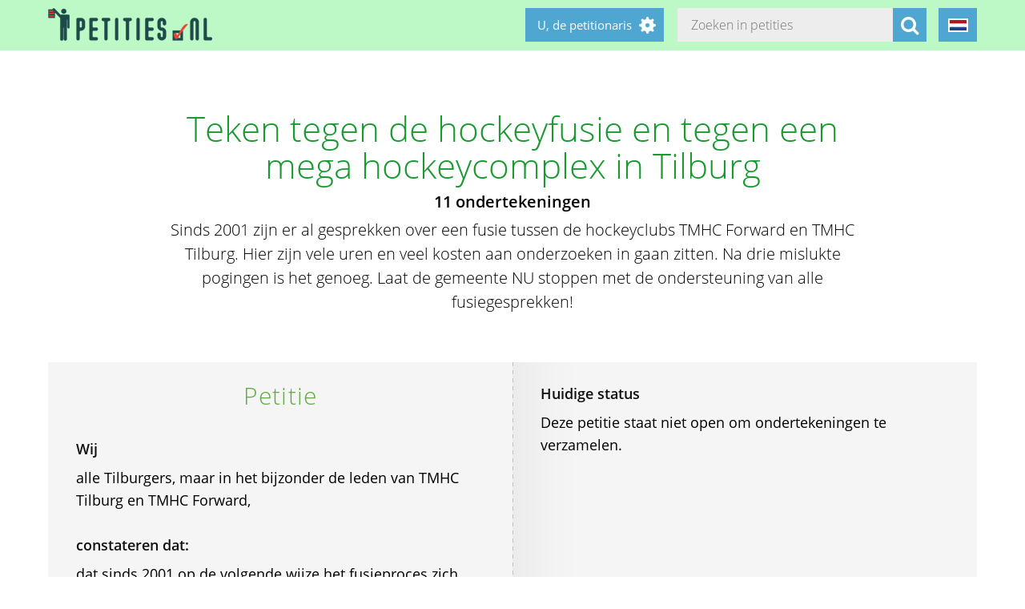

--- FILE ---
content_type: text/html; charset=utf-8
request_url: https://petities.nl/petitions/992?locale=nl
body_size: 15035
content:
<!DOCTYPE html><html class="no-js" lang="nl"><head><title>Teken tegen de hockeyfusie en tegen een mega hockeycomplex in Tilburg - Petities.nl</title><meta content="text/html; charset=UTF-8" http-equiv="Content-Type" /><meta content="width=device-width" name="viewport" /><meta name="csrf-param" content="authenticity_token" />
<meta name="csrf-token" content="vrCbNTq+ccEiQ0Y6A4bHtf1YQcXvbmoRhJ1ZsXqMPOtWEZHN8s8X2w6SsVI1TP1B8bokVScr7iJteoKwDVmaOg==" /><link rel="stylesheet" media="screen" href="/assets/application-2cd66f9b13a324ef9757efbbb6eb886047f0ca8f838900142fce0499749b4413.css" /><script src="/assets/application-9a8b852ce0f993624ae14de8252c7d59697bca87cfb1fb5ecf798222812bdc39.js"></script><meta content="https://petities.nl/petitions/992?locale=nl" property="og:url" /><meta content="Teken tegen de hockeyfusie en tegen een mega hockeycomplex in Tilburg" property="og:title" /><meta content="Sinds 2001 zijn er al gesprekken over een fusie tussen de hockeyclubs TMHC Forward en TMHC Tilburg. Hier zijn vele uren en veel kosten aan onderzoeken in gaan zitten. Na drie mislukte pogingen is het genoeg. Laat de gemeente NU stoppen met de ondersteuning van alle fusiegesprekken!
" property="og:description" /><meta content="summary" property="twitter:card" /><meta content="@petities" property="twitter:site" /></head><body class="vervolg"><header class="header"><div class="header-content"><div class="header-button-container"><a class="header-logo" href="https://petities.nl/?locale=nl"></a></div><div class="header-languages-container"><div class="header-languages-container-active nl"></div><div class="header-languages-container-active-dropdown"><a href="/petitions/992?locale=nl"><div class="header-languages-container-active-dropdown-item nl"></div></a><a href="/petitions/992?locale=en"><div class="header-languages-container-active-dropdown-item en"></div></a></div></div><div class="search-container vervolg whitespace"><form role="search" action="/petitions/search?locale=nl" accept-charset="UTF-8" method="get"><input name="utf8" type="hidden" value="&#x2713;" /><input type="text" name="search" id="search" class="search-container-input" placeholder="Zoeken in petities" /><input type="hidden" name="locale" id="locale" value="nl" /><button class="search-container-button" type="submit"><i class="fa fa-search"></i></button></form></div><div class="header-search-toggle"><i class="fa fa-search"></i></div><div class="header-user-wrapper"><div class="header-user-name">U, de petitionaris</div><div class="header-user-dropdown"><a class="header-user-dropdown-item" href="https://petities.nl/petitions/new?locale=nl">Start een petitie</a><a class="header-user-dropdown-item" href="https://petities.nl/login?locale=nl">Inloggen</a></div></div></div></header><script>$(window).on('scroll', function(){
  if ($(window).width() > 950) {
    floatingElement=$('.petition-form-float-wrapper');
    floatTop=$('.petition-form-wrapper').offset().top - $(window).scrollTop();
    floatBottom=($('.petition-form-wrapper').offset().top + $('.petition-form-wrapper').innerHeight() - floatingElement.height() - 30) - $(window).scrollTop();

    if (floatTop < 0) {
      floatingElement.addClass('floating');
    } else {
      floatingElement.removeClass('floating');
    }

    if (floatBottom < 0) {
      floatingElement.removeClass('floating').addClass('bottom-fixed');
    } else {
      floatingElement.removeClass('bottom-fixed');
    }
  }
});</script><div class="page"><section class="petition-intro-container-noimage"><div class="petition-intro-image-container"></div><div class="petition-intro-info-container"><h1 class="petition-intro-info-title">Teken tegen de hockeyfusie en tegen een mega hockeycomplex in Tilburg</h1><div class="petition-intro-info-counter">11 ondertekeningen</div><div class="petition-intro-info-text"><p><p>Sinds 2001 zijn er al gesprekken over een fusie tussen de hockeyclubs TMHC Forward en TMHC Tilburg. Hier zijn vele uren en veel kosten aan onderzoeken in gaan zitten. Na drie mislukte pogingen is het genoeg. Laat de gemeente NU stoppen met de ondersteuning van alle fusiegesprekken!</p>
</p></div></div></section><section class="petition-container"><div class="petition-text-wrapper"><h2 class="petition-section-title">Petitie</h2><div class="petition-text"><h3>Wij</h3><p>alle Tilburgers, maar in het bijzonder de leden van TMHC Tilburg en TMHC Forward,</p>
<p>&nbsp;</p><h3>constateren dat:</h3><p>dat sinds 2001 op de volgende wijze het fusieproces zich voor heeft gedaan:</p>

<p>2001: de gemeente stelt de Kadernota Sportbeleid 2001-2006 vast. Er wordt melding gemaakt van het feit dat de fusiegedachte tussen Forward en Tilburg steeds vastere vorm aanneemt. Clustering van de velden op Stappegoor wordt genoemd. Gemeente zal in genoemde periode tot 2006 geen investeringen doen op hockeyclub Forward vanwege de fusiegesprekken.</p>

<p>November 2002: eerste gesprekken over fusie ketsen af nadat gemeente verklaard heeft de missende 3,4 miljoen niet te willen betalen.</p>

<p>Juni 2003: het Mulier Instituut maakt in opdracht van de Gemeente Tilburg een rapport over Topsport in Tilburg. Onder andere een fusie tussen Forward en Tilburg wordt genoemd. (Namens Forward E. de Roos betrokken, namens Tilburg S. Pessers)</p>

<p>2004/2005: een tweede serie gesprekken over een fusie loopt op niks uit.</p>

<p>24 november 2006: derde serie nieuwe serieuze gesprekken over fusie starten. Basis is een nieuw complex op stappegoor.</p>

<p>4 maart 2007: laatste fase gesprekken fusie.</p>

<p>29 maart 2007: afwijzen van de hockeyfusie door TMHC Tilburg. Fusie gaat voor een derde keer niet door.</p>

<p>December 2007: ook bestuur Were Di sluit een fusie met Forward uit.</p>

<p>8 maart 2008: Pieter Bogaers, voorzitter TMHC Tilburg, geeft aan dat er weer gesprekken gaande zijn over een fusie.</p>

<p>Begin 2009: Commissie Van Dun stelt rapport op over fusie in combinatie met een hockeybolwerk tussen de Gilzerbaan en de Bredaseweg (Prinsenhoef).</p>

<p>Mei 2009: start ambtelijke projectgroep om fusie te begeleiden. Drie locaties zijn in beeld: locatie TMHC Tilburg, locatie TMHC Forward en locatie Gilzerbaan-Bredaseweg ter hoogte van Van Lanschot (Prinsenhoef, voormalige waterzuivering, 11 hectare groot). </p>

<p>Juni 2009: Voorgestelde locatie Prinsenhoef wordt door de politiek wegens de kosten, maar vooral vanwege milieu- en natuurbezwaren als onbespreekbaar gezien. Fusiegesprekken dienen zich qua locatie wederom te beperken tot de huidige locatie van TMHC Tilburg of TMHC Forward.</p>

<p>Na Juni 2009: radiostilte vanuit de clubs. Hoe lang gaat dit nog door?</p>
<p>&nbsp;</p><h3>en verzoeken</h3><p>na het overwegen van de twee voornaamste argumenten voor de fusie, te weten een betere financiële positie en het vergroten van de kansen voor topsport,</p>

<p>en het overwegen van de voornaamste argumenten tegen de fusie, te weten dat 95% van het hockeyen binnen de verenigingen gaat om breedtesport, een fusie geen enkele garantie geeft op topsport, er grote verschillen bestaan in sfeer/cultuur tussen de verenigingen, er onder de leden angst heerst voor een nog hogere contributie (bedragen tot 500 euro per jaar worden genoemd), de lange fusiegesprekken een remmende werking hebben op de investeringen in de huidige locatie van TMHC Forward en het hele gebied Stappegoor, de besturen veel tijd kwijt zijn met de fusie en dit uren zijn die niet in de eigen club gestoken worden, een nieuw complex 13 miljoen euro gaat kosten, en er reeds drie eerdere fusiepogingen geweest zijn,</p>

<p>verzoeken de gemeente per direct te stoppen met alle steun aan de fusiegesprekken en te accepteren dat TMHC Tilburg en TMHC Forward als aparte clubs op hun eigen locaties verder gaan.</p>
</div></div><div class="petition-form-wrapper"><div class="petition-text"><h3>Huidige status</h3>Deze petitie staat niet open om ondertekeningen te verzamelen.<p>&nbsp;</p></div></div></section><section class="petition-details-container"><div class="petition-details" id="detailbox"><h2 class="petition-section-title">Details</h2><div class="petition_field_label">Ontvanger:</div><div class="petition_field_data">Tilburg&nbsp;</div><div class="petition_field_label">Petitieloket:</div><div class="petition_field_data"><a href="/petitions/desks/nederland?locale=nl">Nederland</a>&nbsp;</div><div class="petition_field_label">Einddatum:</div><div class="petition_field_data">16-02-2010&nbsp;</div><div class="petition_field_label">Status:</div><div class="petition_field_data">Ingetrokken&nbsp;</div><div class="petition_field_label">Petitionaris:</div><div class="petition_field_data">Stefan Jansen&nbsp;</div><div class="clearfix"></div></div><div class="petition-details history" id="history_chart"><h2 class="petition-section-title">Geschiedenis</h2><script>$(document).ready(function(){
  var ctx = $("#chartContainer")[0].getContext("2d");
  var data = {
    labels: ["2026-1-12", "2026-1-13", "2026-1-14", "2026-1-15", "2026-1-16", "2026-1-17", "2026-1-18", "2026-1-19", "2026-1-20", "2026-1-21", "2026-1-22", "2026-1-23", "2026-1-24", "2026-1-25", "2026-1-26", "2026-1-27", "2026-1-28", "2026-1-29", "2026-1-30", "2026-1-31"],
    datasets: [{
      fillColor: "#96c79f",
      data: [0, 0, 0, 0, 0, 0, 0, 0, 0, 0, 0, 0, 0, 0, 0, 0, 0, 0, 0, 0]
    }]
  };
  var myBarChart = new Chart(ctx).Bar(data, {
    showTooltips: true,
    animation: true,
    showScale: true,
    scaleShowGridLines : false,
    barShowStroke : false,
    barValueSpacing: 1,
    tooltipFillColor: "#fff",
    tooltipFontColor: "#000",
  });
});</script><canvas id="chartContainer" style="height:275px; width:100%;"></canvas></div></section></div><div class="social-bar"><div class="social-bar-content"><a class="share-button facebook" href="javascript:fbShare(&#39;https://tilburghockey.petities.nl&#39;, &#39;Teken tegen de hockeyfusie en tegen een mega hockeycomplex in Tilburg&#39;);"><span class="fa-stack fa-2x"><i class="fa fa-circle fa-stack-2x"></i><i class="fa fa-facebook fa-inverse fa-stack-1x"></i></span></a><a class="share-button twitter" href="javascript:twitterShare(&#39;https://tilburghockey.petities.nl&#39;, &#39;Teken tegen de hockeyfusie en tegen een mega hockeycomplex in Tilburg&#39;);"><span class="fa-stack fa-2x"><i class="fa fa-circle fa-stack-2x"></i><i class="fa fa-twitter fa-inverse fa-stack-1x"></i></span></a><a class="share-button whatsapp small-only" href="whatsapp://send?text=Teken%20tegen%20de%20hockeyfusie%20en%20tegen%20een%20mega%20hockeycomplex%20in%20Tilburg%20https%3A%2F%2Ftilburghockey.petities.nl"><span class="fa-stack fa-2x"><i class="fa fa-circle fa-stack-2x"></i><i class="fa fa-whatsapp fa-inverse fa-stack-1x"></i></span></a><a class="share-button linkedin" href="javascript:lnShare(&#39;https://tilburghockey.petities.nl&#39;);"><span class="fa-stack fa-2x"><i class="fa fa-circle fa-stack-2x"></i><i class="fa fa-linkedin fa-inverse fa-stack-1x"></i></span></a><a class="share-button email" href="mailto:?body=https%3A%2F%2Ftilburghockey.petities.nl&amp;subject=Petities.nl%3A%20Teken%20tegen%20de%20hockeyfusie%20en%20tegen%20een%20mega%20hockeycomplex%20in%20Tilburg"><span class="fa-stack fa-2x"><i class="fa fa-circle fa-stack-2x"></i><i class="fa fa-envelope fa-inverse fa-stack-1x"></i></span></a><a class="share-button link" href="https://tilburghockey.petities.nl"><span class="fa-stack fa-2x"><i class="fa fa-circle fa-stack-2x"></i><i class="fa fa-link fa-inverse fa-stack-1x"></i></span></a></div></div><div class="page"><section><h2 class="petition-section-title">Ondertekeningen</h2><div class="petition-signatures-container" data-behavior="load-remote" data-page="1" data-url="https://petities.nl/petitions/992/signatures/latest?locale=nl"><div class="clearfix"></div></div><div class="navigation-bar"><div class="clearfix"></div><a class="navigation-toall" href="/petitions/992/signatures?locale=nl">Naar alle ondertekeningen</a></div></section></div><footer class="footer"><div class="footer-content"><aside class="footer-news-list-wrapper"><h2 class="footer-content-title">Updates</h2><ul class="footer-news-list"><li class="footer-news-list-item"><a href="https://petities.nl/updates/maak-de-kruising-met-de-haarlemmerweg-veilig-bij-de-ingang-van-het-westerpark?locale=nl">24-12-2025&nbsp;Maak de kruising met de Haarlemmerweg veilig bij de ingang van het Westerpark</a></li><li class="footer-news-list-item"><a href="https://petities.nl/updates/verbied-voertuigen-bij-een-demonstratie?locale=nl">14-12-2025&nbsp;Verbied voertuigen bij een demonstratie</a></li><li class="footer-news-list-item"><a href="https://petities.nl/updates/kies-voor-een-decentrale-europese-digitale-identiteit-met-privacy-by-design?locale=nl">13-10-2025&nbsp;Kies voor een decentrale Europese digitale identiteit met &#39;privacy by design&#39;</a></li><li class="footer-news-list-item"><a href="https://petities.nl/updates/plaats-windmolens-en-leg-zonneparken-neer?locale=nl">27-08-2025&nbsp;Plaats windmolens en leg zonneparken neer</a></li><li class="footer-news-list-item"><a href="https://petities.nl/updates/lanceer-de-aow-ov-kaart?locale=nl">30-07-2025&nbsp;Lanceer de AOW-OV-kaart</a></li><li class="footer-news-list-item"><a href="https://petities.nl/updates/bescherm-onze-kerken?locale=nl">06-07-2025&nbsp;Bescherm onze kerken</a></li></ul></aside><div class="footer-content-block"><div class="footer-content-menu-wrapper"><nav class="footer-content-menu-container"><ul class="footer-content-menu-part left"><li class="footer-content-menu-item"><a href="https://petities.nl/help?locale=nl">Help</a></li><li class="footer-content-menu-item"><a href="https://petities.nl/petitions/new?locale=nl">Start een petitie</a></li><li class="footer-content-menu-item"><a href="https://petities.nl/petitions?locale=nl">Petities</a></li><li class="footer-content-menu-item"><a href="https://petities.nl/petitions/desks?locale=nl">Loketten</a></li><li class="footer-content-menu-item"><a href="https://petities.nl/dashboard?locale=nl">Beheer uw petities</a></li></ul><ul class="footer-content-menu-part right"><li class="footer-content-menu-item"><a href="https://petities.nl/updates?locale=nl">Updates</a></li><li class="footer-content-menu-item"><a href="https://petities.nl/privacy?locale=nl">Uw privacy</a></li><li class="footer-content-menu-item"><a href="https://petities.nl/about?locale=nl">Over petities.nl</a></li><li class="footer-content-menu-item"><a href="https://petities.nl/donate?locale=nl">Steun ons</a></li></ul></nav><a class="donate-button" href="https://petities.nl/donate?locale=nl">Doneer en steun Petities.nl</a></div><div class="footer-content-contactblock"><div class="footer-content-contactblock-section top"><ul class="footer-content-menu"><li class="footer-content-menu-item">Contact</li><li class="footer-content-menu-item"><a href="https://petities.nl/contact?locale=nl">Contactformulier</a></li><li class="footer-content-menu-item"><a href="mailto:webmaster@petities.nl">webmaster@petities.nl</a><br>020 7854412</li></ul></div></div></div></div><div class="footer-sponsor-bar">Hosting gesponsord door<br /><a href="https://www.opendomein.nl/vereniging/over_ons">Vereniging Open Domein</a></div></footer></body></html>